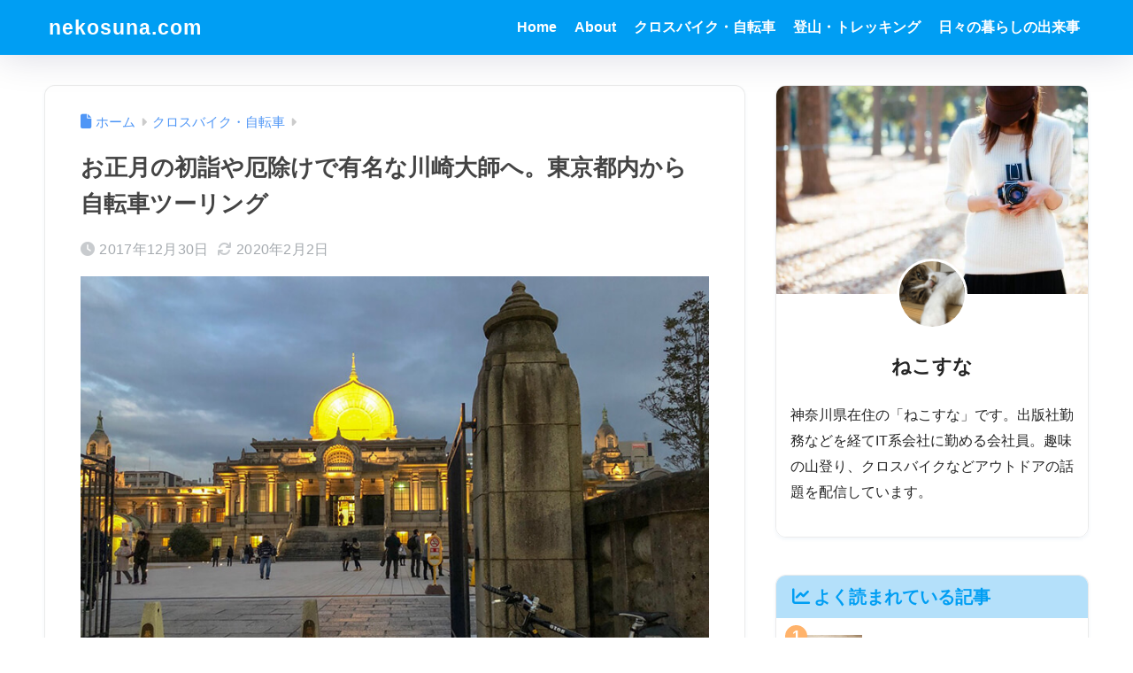

--- FILE ---
content_type: text/html; charset=utf-8
request_url: https://www.google.com/recaptcha/api2/anchor?ar=1&k=6LcZsccZAAAAAGxygMkTa4O0Q9vcX_fTJ8canXW-&co=aHR0cHM6Ly9uZWtvc3VuYS5jb206NDQz&hl=en&v=N67nZn4AqZkNcbeMu4prBgzg&size=invisible&anchor-ms=20000&execute-ms=30000&cb=v3um7iemfjyd
body_size: 48725
content:
<!DOCTYPE HTML><html dir="ltr" lang="en"><head><meta http-equiv="Content-Type" content="text/html; charset=UTF-8">
<meta http-equiv="X-UA-Compatible" content="IE=edge">
<title>reCAPTCHA</title>
<style type="text/css">
/* cyrillic-ext */
@font-face {
  font-family: 'Roboto';
  font-style: normal;
  font-weight: 400;
  font-stretch: 100%;
  src: url(//fonts.gstatic.com/s/roboto/v48/KFO7CnqEu92Fr1ME7kSn66aGLdTylUAMa3GUBHMdazTgWw.woff2) format('woff2');
  unicode-range: U+0460-052F, U+1C80-1C8A, U+20B4, U+2DE0-2DFF, U+A640-A69F, U+FE2E-FE2F;
}
/* cyrillic */
@font-face {
  font-family: 'Roboto';
  font-style: normal;
  font-weight: 400;
  font-stretch: 100%;
  src: url(//fonts.gstatic.com/s/roboto/v48/KFO7CnqEu92Fr1ME7kSn66aGLdTylUAMa3iUBHMdazTgWw.woff2) format('woff2');
  unicode-range: U+0301, U+0400-045F, U+0490-0491, U+04B0-04B1, U+2116;
}
/* greek-ext */
@font-face {
  font-family: 'Roboto';
  font-style: normal;
  font-weight: 400;
  font-stretch: 100%;
  src: url(//fonts.gstatic.com/s/roboto/v48/KFO7CnqEu92Fr1ME7kSn66aGLdTylUAMa3CUBHMdazTgWw.woff2) format('woff2');
  unicode-range: U+1F00-1FFF;
}
/* greek */
@font-face {
  font-family: 'Roboto';
  font-style: normal;
  font-weight: 400;
  font-stretch: 100%;
  src: url(//fonts.gstatic.com/s/roboto/v48/KFO7CnqEu92Fr1ME7kSn66aGLdTylUAMa3-UBHMdazTgWw.woff2) format('woff2');
  unicode-range: U+0370-0377, U+037A-037F, U+0384-038A, U+038C, U+038E-03A1, U+03A3-03FF;
}
/* math */
@font-face {
  font-family: 'Roboto';
  font-style: normal;
  font-weight: 400;
  font-stretch: 100%;
  src: url(//fonts.gstatic.com/s/roboto/v48/KFO7CnqEu92Fr1ME7kSn66aGLdTylUAMawCUBHMdazTgWw.woff2) format('woff2');
  unicode-range: U+0302-0303, U+0305, U+0307-0308, U+0310, U+0312, U+0315, U+031A, U+0326-0327, U+032C, U+032F-0330, U+0332-0333, U+0338, U+033A, U+0346, U+034D, U+0391-03A1, U+03A3-03A9, U+03B1-03C9, U+03D1, U+03D5-03D6, U+03F0-03F1, U+03F4-03F5, U+2016-2017, U+2034-2038, U+203C, U+2040, U+2043, U+2047, U+2050, U+2057, U+205F, U+2070-2071, U+2074-208E, U+2090-209C, U+20D0-20DC, U+20E1, U+20E5-20EF, U+2100-2112, U+2114-2115, U+2117-2121, U+2123-214F, U+2190, U+2192, U+2194-21AE, U+21B0-21E5, U+21F1-21F2, U+21F4-2211, U+2213-2214, U+2216-22FF, U+2308-230B, U+2310, U+2319, U+231C-2321, U+2336-237A, U+237C, U+2395, U+239B-23B7, U+23D0, U+23DC-23E1, U+2474-2475, U+25AF, U+25B3, U+25B7, U+25BD, U+25C1, U+25CA, U+25CC, U+25FB, U+266D-266F, U+27C0-27FF, U+2900-2AFF, U+2B0E-2B11, U+2B30-2B4C, U+2BFE, U+3030, U+FF5B, U+FF5D, U+1D400-1D7FF, U+1EE00-1EEFF;
}
/* symbols */
@font-face {
  font-family: 'Roboto';
  font-style: normal;
  font-weight: 400;
  font-stretch: 100%;
  src: url(//fonts.gstatic.com/s/roboto/v48/KFO7CnqEu92Fr1ME7kSn66aGLdTylUAMaxKUBHMdazTgWw.woff2) format('woff2');
  unicode-range: U+0001-000C, U+000E-001F, U+007F-009F, U+20DD-20E0, U+20E2-20E4, U+2150-218F, U+2190, U+2192, U+2194-2199, U+21AF, U+21E6-21F0, U+21F3, U+2218-2219, U+2299, U+22C4-22C6, U+2300-243F, U+2440-244A, U+2460-24FF, U+25A0-27BF, U+2800-28FF, U+2921-2922, U+2981, U+29BF, U+29EB, U+2B00-2BFF, U+4DC0-4DFF, U+FFF9-FFFB, U+10140-1018E, U+10190-1019C, U+101A0, U+101D0-101FD, U+102E0-102FB, U+10E60-10E7E, U+1D2C0-1D2D3, U+1D2E0-1D37F, U+1F000-1F0FF, U+1F100-1F1AD, U+1F1E6-1F1FF, U+1F30D-1F30F, U+1F315, U+1F31C, U+1F31E, U+1F320-1F32C, U+1F336, U+1F378, U+1F37D, U+1F382, U+1F393-1F39F, U+1F3A7-1F3A8, U+1F3AC-1F3AF, U+1F3C2, U+1F3C4-1F3C6, U+1F3CA-1F3CE, U+1F3D4-1F3E0, U+1F3ED, U+1F3F1-1F3F3, U+1F3F5-1F3F7, U+1F408, U+1F415, U+1F41F, U+1F426, U+1F43F, U+1F441-1F442, U+1F444, U+1F446-1F449, U+1F44C-1F44E, U+1F453, U+1F46A, U+1F47D, U+1F4A3, U+1F4B0, U+1F4B3, U+1F4B9, U+1F4BB, U+1F4BF, U+1F4C8-1F4CB, U+1F4D6, U+1F4DA, U+1F4DF, U+1F4E3-1F4E6, U+1F4EA-1F4ED, U+1F4F7, U+1F4F9-1F4FB, U+1F4FD-1F4FE, U+1F503, U+1F507-1F50B, U+1F50D, U+1F512-1F513, U+1F53E-1F54A, U+1F54F-1F5FA, U+1F610, U+1F650-1F67F, U+1F687, U+1F68D, U+1F691, U+1F694, U+1F698, U+1F6AD, U+1F6B2, U+1F6B9-1F6BA, U+1F6BC, U+1F6C6-1F6CF, U+1F6D3-1F6D7, U+1F6E0-1F6EA, U+1F6F0-1F6F3, U+1F6F7-1F6FC, U+1F700-1F7FF, U+1F800-1F80B, U+1F810-1F847, U+1F850-1F859, U+1F860-1F887, U+1F890-1F8AD, U+1F8B0-1F8BB, U+1F8C0-1F8C1, U+1F900-1F90B, U+1F93B, U+1F946, U+1F984, U+1F996, U+1F9E9, U+1FA00-1FA6F, U+1FA70-1FA7C, U+1FA80-1FA89, U+1FA8F-1FAC6, U+1FACE-1FADC, U+1FADF-1FAE9, U+1FAF0-1FAF8, U+1FB00-1FBFF;
}
/* vietnamese */
@font-face {
  font-family: 'Roboto';
  font-style: normal;
  font-weight: 400;
  font-stretch: 100%;
  src: url(//fonts.gstatic.com/s/roboto/v48/KFO7CnqEu92Fr1ME7kSn66aGLdTylUAMa3OUBHMdazTgWw.woff2) format('woff2');
  unicode-range: U+0102-0103, U+0110-0111, U+0128-0129, U+0168-0169, U+01A0-01A1, U+01AF-01B0, U+0300-0301, U+0303-0304, U+0308-0309, U+0323, U+0329, U+1EA0-1EF9, U+20AB;
}
/* latin-ext */
@font-face {
  font-family: 'Roboto';
  font-style: normal;
  font-weight: 400;
  font-stretch: 100%;
  src: url(//fonts.gstatic.com/s/roboto/v48/KFO7CnqEu92Fr1ME7kSn66aGLdTylUAMa3KUBHMdazTgWw.woff2) format('woff2');
  unicode-range: U+0100-02BA, U+02BD-02C5, U+02C7-02CC, U+02CE-02D7, U+02DD-02FF, U+0304, U+0308, U+0329, U+1D00-1DBF, U+1E00-1E9F, U+1EF2-1EFF, U+2020, U+20A0-20AB, U+20AD-20C0, U+2113, U+2C60-2C7F, U+A720-A7FF;
}
/* latin */
@font-face {
  font-family: 'Roboto';
  font-style: normal;
  font-weight: 400;
  font-stretch: 100%;
  src: url(//fonts.gstatic.com/s/roboto/v48/KFO7CnqEu92Fr1ME7kSn66aGLdTylUAMa3yUBHMdazQ.woff2) format('woff2');
  unicode-range: U+0000-00FF, U+0131, U+0152-0153, U+02BB-02BC, U+02C6, U+02DA, U+02DC, U+0304, U+0308, U+0329, U+2000-206F, U+20AC, U+2122, U+2191, U+2193, U+2212, U+2215, U+FEFF, U+FFFD;
}
/* cyrillic-ext */
@font-face {
  font-family: 'Roboto';
  font-style: normal;
  font-weight: 500;
  font-stretch: 100%;
  src: url(//fonts.gstatic.com/s/roboto/v48/KFO7CnqEu92Fr1ME7kSn66aGLdTylUAMa3GUBHMdazTgWw.woff2) format('woff2');
  unicode-range: U+0460-052F, U+1C80-1C8A, U+20B4, U+2DE0-2DFF, U+A640-A69F, U+FE2E-FE2F;
}
/* cyrillic */
@font-face {
  font-family: 'Roboto';
  font-style: normal;
  font-weight: 500;
  font-stretch: 100%;
  src: url(//fonts.gstatic.com/s/roboto/v48/KFO7CnqEu92Fr1ME7kSn66aGLdTylUAMa3iUBHMdazTgWw.woff2) format('woff2');
  unicode-range: U+0301, U+0400-045F, U+0490-0491, U+04B0-04B1, U+2116;
}
/* greek-ext */
@font-face {
  font-family: 'Roboto';
  font-style: normal;
  font-weight: 500;
  font-stretch: 100%;
  src: url(//fonts.gstatic.com/s/roboto/v48/KFO7CnqEu92Fr1ME7kSn66aGLdTylUAMa3CUBHMdazTgWw.woff2) format('woff2');
  unicode-range: U+1F00-1FFF;
}
/* greek */
@font-face {
  font-family: 'Roboto';
  font-style: normal;
  font-weight: 500;
  font-stretch: 100%;
  src: url(//fonts.gstatic.com/s/roboto/v48/KFO7CnqEu92Fr1ME7kSn66aGLdTylUAMa3-UBHMdazTgWw.woff2) format('woff2');
  unicode-range: U+0370-0377, U+037A-037F, U+0384-038A, U+038C, U+038E-03A1, U+03A3-03FF;
}
/* math */
@font-face {
  font-family: 'Roboto';
  font-style: normal;
  font-weight: 500;
  font-stretch: 100%;
  src: url(//fonts.gstatic.com/s/roboto/v48/KFO7CnqEu92Fr1ME7kSn66aGLdTylUAMawCUBHMdazTgWw.woff2) format('woff2');
  unicode-range: U+0302-0303, U+0305, U+0307-0308, U+0310, U+0312, U+0315, U+031A, U+0326-0327, U+032C, U+032F-0330, U+0332-0333, U+0338, U+033A, U+0346, U+034D, U+0391-03A1, U+03A3-03A9, U+03B1-03C9, U+03D1, U+03D5-03D6, U+03F0-03F1, U+03F4-03F5, U+2016-2017, U+2034-2038, U+203C, U+2040, U+2043, U+2047, U+2050, U+2057, U+205F, U+2070-2071, U+2074-208E, U+2090-209C, U+20D0-20DC, U+20E1, U+20E5-20EF, U+2100-2112, U+2114-2115, U+2117-2121, U+2123-214F, U+2190, U+2192, U+2194-21AE, U+21B0-21E5, U+21F1-21F2, U+21F4-2211, U+2213-2214, U+2216-22FF, U+2308-230B, U+2310, U+2319, U+231C-2321, U+2336-237A, U+237C, U+2395, U+239B-23B7, U+23D0, U+23DC-23E1, U+2474-2475, U+25AF, U+25B3, U+25B7, U+25BD, U+25C1, U+25CA, U+25CC, U+25FB, U+266D-266F, U+27C0-27FF, U+2900-2AFF, U+2B0E-2B11, U+2B30-2B4C, U+2BFE, U+3030, U+FF5B, U+FF5D, U+1D400-1D7FF, U+1EE00-1EEFF;
}
/* symbols */
@font-face {
  font-family: 'Roboto';
  font-style: normal;
  font-weight: 500;
  font-stretch: 100%;
  src: url(//fonts.gstatic.com/s/roboto/v48/KFO7CnqEu92Fr1ME7kSn66aGLdTylUAMaxKUBHMdazTgWw.woff2) format('woff2');
  unicode-range: U+0001-000C, U+000E-001F, U+007F-009F, U+20DD-20E0, U+20E2-20E4, U+2150-218F, U+2190, U+2192, U+2194-2199, U+21AF, U+21E6-21F0, U+21F3, U+2218-2219, U+2299, U+22C4-22C6, U+2300-243F, U+2440-244A, U+2460-24FF, U+25A0-27BF, U+2800-28FF, U+2921-2922, U+2981, U+29BF, U+29EB, U+2B00-2BFF, U+4DC0-4DFF, U+FFF9-FFFB, U+10140-1018E, U+10190-1019C, U+101A0, U+101D0-101FD, U+102E0-102FB, U+10E60-10E7E, U+1D2C0-1D2D3, U+1D2E0-1D37F, U+1F000-1F0FF, U+1F100-1F1AD, U+1F1E6-1F1FF, U+1F30D-1F30F, U+1F315, U+1F31C, U+1F31E, U+1F320-1F32C, U+1F336, U+1F378, U+1F37D, U+1F382, U+1F393-1F39F, U+1F3A7-1F3A8, U+1F3AC-1F3AF, U+1F3C2, U+1F3C4-1F3C6, U+1F3CA-1F3CE, U+1F3D4-1F3E0, U+1F3ED, U+1F3F1-1F3F3, U+1F3F5-1F3F7, U+1F408, U+1F415, U+1F41F, U+1F426, U+1F43F, U+1F441-1F442, U+1F444, U+1F446-1F449, U+1F44C-1F44E, U+1F453, U+1F46A, U+1F47D, U+1F4A3, U+1F4B0, U+1F4B3, U+1F4B9, U+1F4BB, U+1F4BF, U+1F4C8-1F4CB, U+1F4D6, U+1F4DA, U+1F4DF, U+1F4E3-1F4E6, U+1F4EA-1F4ED, U+1F4F7, U+1F4F9-1F4FB, U+1F4FD-1F4FE, U+1F503, U+1F507-1F50B, U+1F50D, U+1F512-1F513, U+1F53E-1F54A, U+1F54F-1F5FA, U+1F610, U+1F650-1F67F, U+1F687, U+1F68D, U+1F691, U+1F694, U+1F698, U+1F6AD, U+1F6B2, U+1F6B9-1F6BA, U+1F6BC, U+1F6C6-1F6CF, U+1F6D3-1F6D7, U+1F6E0-1F6EA, U+1F6F0-1F6F3, U+1F6F7-1F6FC, U+1F700-1F7FF, U+1F800-1F80B, U+1F810-1F847, U+1F850-1F859, U+1F860-1F887, U+1F890-1F8AD, U+1F8B0-1F8BB, U+1F8C0-1F8C1, U+1F900-1F90B, U+1F93B, U+1F946, U+1F984, U+1F996, U+1F9E9, U+1FA00-1FA6F, U+1FA70-1FA7C, U+1FA80-1FA89, U+1FA8F-1FAC6, U+1FACE-1FADC, U+1FADF-1FAE9, U+1FAF0-1FAF8, U+1FB00-1FBFF;
}
/* vietnamese */
@font-face {
  font-family: 'Roboto';
  font-style: normal;
  font-weight: 500;
  font-stretch: 100%;
  src: url(//fonts.gstatic.com/s/roboto/v48/KFO7CnqEu92Fr1ME7kSn66aGLdTylUAMa3OUBHMdazTgWw.woff2) format('woff2');
  unicode-range: U+0102-0103, U+0110-0111, U+0128-0129, U+0168-0169, U+01A0-01A1, U+01AF-01B0, U+0300-0301, U+0303-0304, U+0308-0309, U+0323, U+0329, U+1EA0-1EF9, U+20AB;
}
/* latin-ext */
@font-face {
  font-family: 'Roboto';
  font-style: normal;
  font-weight: 500;
  font-stretch: 100%;
  src: url(//fonts.gstatic.com/s/roboto/v48/KFO7CnqEu92Fr1ME7kSn66aGLdTylUAMa3KUBHMdazTgWw.woff2) format('woff2');
  unicode-range: U+0100-02BA, U+02BD-02C5, U+02C7-02CC, U+02CE-02D7, U+02DD-02FF, U+0304, U+0308, U+0329, U+1D00-1DBF, U+1E00-1E9F, U+1EF2-1EFF, U+2020, U+20A0-20AB, U+20AD-20C0, U+2113, U+2C60-2C7F, U+A720-A7FF;
}
/* latin */
@font-face {
  font-family: 'Roboto';
  font-style: normal;
  font-weight: 500;
  font-stretch: 100%;
  src: url(//fonts.gstatic.com/s/roboto/v48/KFO7CnqEu92Fr1ME7kSn66aGLdTylUAMa3yUBHMdazQ.woff2) format('woff2');
  unicode-range: U+0000-00FF, U+0131, U+0152-0153, U+02BB-02BC, U+02C6, U+02DA, U+02DC, U+0304, U+0308, U+0329, U+2000-206F, U+20AC, U+2122, U+2191, U+2193, U+2212, U+2215, U+FEFF, U+FFFD;
}
/* cyrillic-ext */
@font-face {
  font-family: 'Roboto';
  font-style: normal;
  font-weight: 900;
  font-stretch: 100%;
  src: url(//fonts.gstatic.com/s/roboto/v48/KFO7CnqEu92Fr1ME7kSn66aGLdTylUAMa3GUBHMdazTgWw.woff2) format('woff2');
  unicode-range: U+0460-052F, U+1C80-1C8A, U+20B4, U+2DE0-2DFF, U+A640-A69F, U+FE2E-FE2F;
}
/* cyrillic */
@font-face {
  font-family: 'Roboto';
  font-style: normal;
  font-weight: 900;
  font-stretch: 100%;
  src: url(//fonts.gstatic.com/s/roboto/v48/KFO7CnqEu92Fr1ME7kSn66aGLdTylUAMa3iUBHMdazTgWw.woff2) format('woff2');
  unicode-range: U+0301, U+0400-045F, U+0490-0491, U+04B0-04B1, U+2116;
}
/* greek-ext */
@font-face {
  font-family: 'Roboto';
  font-style: normal;
  font-weight: 900;
  font-stretch: 100%;
  src: url(//fonts.gstatic.com/s/roboto/v48/KFO7CnqEu92Fr1ME7kSn66aGLdTylUAMa3CUBHMdazTgWw.woff2) format('woff2');
  unicode-range: U+1F00-1FFF;
}
/* greek */
@font-face {
  font-family: 'Roboto';
  font-style: normal;
  font-weight: 900;
  font-stretch: 100%;
  src: url(//fonts.gstatic.com/s/roboto/v48/KFO7CnqEu92Fr1ME7kSn66aGLdTylUAMa3-UBHMdazTgWw.woff2) format('woff2');
  unicode-range: U+0370-0377, U+037A-037F, U+0384-038A, U+038C, U+038E-03A1, U+03A3-03FF;
}
/* math */
@font-face {
  font-family: 'Roboto';
  font-style: normal;
  font-weight: 900;
  font-stretch: 100%;
  src: url(//fonts.gstatic.com/s/roboto/v48/KFO7CnqEu92Fr1ME7kSn66aGLdTylUAMawCUBHMdazTgWw.woff2) format('woff2');
  unicode-range: U+0302-0303, U+0305, U+0307-0308, U+0310, U+0312, U+0315, U+031A, U+0326-0327, U+032C, U+032F-0330, U+0332-0333, U+0338, U+033A, U+0346, U+034D, U+0391-03A1, U+03A3-03A9, U+03B1-03C9, U+03D1, U+03D5-03D6, U+03F0-03F1, U+03F4-03F5, U+2016-2017, U+2034-2038, U+203C, U+2040, U+2043, U+2047, U+2050, U+2057, U+205F, U+2070-2071, U+2074-208E, U+2090-209C, U+20D0-20DC, U+20E1, U+20E5-20EF, U+2100-2112, U+2114-2115, U+2117-2121, U+2123-214F, U+2190, U+2192, U+2194-21AE, U+21B0-21E5, U+21F1-21F2, U+21F4-2211, U+2213-2214, U+2216-22FF, U+2308-230B, U+2310, U+2319, U+231C-2321, U+2336-237A, U+237C, U+2395, U+239B-23B7, U+23D0, U+23DC-23E1, U+2474-2475, U+25AF, U+25B3, U+25B7, U+25BD, U+25C1, U+25CA, U+25CC, U+25FB, U+266D-266F, U+27C0-27FF, U+2900-2AFF, U+2B0E-2B11, U+2B30-2B4C, U+2BFE, U+3030, U+FF5B, U+FF5D, U+1D400-1D7FF, U+1EE00-1EEFF;
}
/* symbols */
@font-face {
  font-family: 'Roboto';
  font-style: normal;
  font-weight: 900;
  font-stretch: 100%;
  src: url(//fonts.gstatic.com/s/roboto/v48/KFO7CnqEu92Fr1ME7kSn66aGLdTylUAMaxKUBHMdazTgWw.woff2) format('woff2');
  unicode-range: U+0001-000C, U+000E-001F, U+007F-009F, U+20DD-20E0, U+20E2-20E4, U+2150-218F, U+2190, U+2192, U+2194-2199, U+21AF, U+21E6-21F0, U+21F3, U+2218-2219, U+2299, U+22C4-22C6, U+2300-243F, U+2440-244A, U+2460-24FF, U+25A0-27BF, U+2800-28FF, U+2921-2922, U+2981, U+29BF, U+29EB, U+2B00-2BFF, U+4DC0-4DFF, U+FFF9-FFFB, U+10140-1018E, U+10190-1019C, U+101A0, U+101D0-101FD, U+102E0-102FB, U+10E60-10E7E, U+1D2C0-1D2D3, U+1D2E0-1D37F, U+1F000-1F0FF, U+1F100-1F1AD, U+1F1E6-1F1FF, U+1F30D-1F30F, U+1F315, U+1F31C, U+1F31E, U+1F320-1F32C, U+1F336, U+1F378, U+1F37D, U+1F382, U+1F393-1F39F, U+1F3A7-1F3A8, U+1F3AC-1F3AF, U+1F3C2, U+1F3C4-1F3C6, U+1F3CA-1F3CE, U+1F3D4-1F3E0, U+1F3ED, U+1F3F1-1F3F3, U+1F3F5-1F3F7, U+1F408, U+1F415, U+1F41F, U+1F426, U+1F43F, U+1F441-1F442, U+1F444, U+1F446-1F449, U+1F44C-1F44E, U+1F453, U+1F46A, U+1F47D, U+1F4A3, U+1F4B0, U+1F4B3, U+1F4B9, U+1F4BB, U+1F4BF, U+1F4C8-1F4CB, U+1F4D6, U+1F4DA, U+1F4DF, U+1F4E3-1F4E6, U+1F4EA-1F4ED, U+1F4F7, U+1F4F9-1F4FB, U+1F4FD-1F4FE, U+1F503, U+1F507-1F50B, U+1F50D, U+1F512-1F513, U+1F53E-1F54A, U+1F54F-1F5FA, U+1F610, U+1F650-1F67F, U+1F687, U+1F68D, U+1F691, U+1F694, U+1F698, U+1F6AD, U+1F6B2, U+1F6B9-1F6BA, U+1F6BC, U+1F6C6-1F6CF, U+1F6D3-1F6D7, U+1F6E0-1F6EA, U+1F6F0-1F6F3, U+1F6F7-1F6FC, U+1F700-1F7FF, U+1F800-1F80B, U+1F810-1F847, U+1F850-1F859, U+1F860-1F887, U+1F890-1F8AD, U+1F8B0-1F8BB, U+1F8C0-1F8C1, U+1F900-1F90B, U+1F93B, U+1F946, U+1F984, U+1F996, U+1F9E9, U+1FA00-1FA6F, U+1FA70-1FA7C, U+1FA80-1FA89, U+1FA8F-1FAC6, U+1FACE-1FADC, U+1FADF-1FAE9, U+1FAF0-1FAF8, U+1FB00-1FBFF;
}
/* vietnamese */
@font-face {
  font-family: 'Roboto';
  font-style: normal;
  font-weight: 900;
  font-stretch: 100%;
  src: url(//fonts.gstatic.com/s/roboto/v48/KFO7CnqEu92Fr1ME7kSn66aGLdTylUAMa3OUBHMdazTgWw.woff2) format('woff2');
  unicode-range: U+0102-0103, U+0110-0111, U+0128-0129, U+0168-0169, U+01A0-01A1, U+01AF-01B0, U+0300-0301, U+0303-0304, U+0308-0309, U+0323, U+0329, U+1EA0-1EF9, U+20AB;
}
/* latin-ext */
@font-face {
  font-family: 'Roboto';
  font-style: normal;
  font-weight: 900;
  font-stretch: 100%;
  src: url(//fonts.gstatic.com/s/roboto/v48/KFO7CnqEu92Fr1ME7kSn66aGLdTylUAMa3KUBHMdazTgWw.woff2) format('woff2');
  unicode-range: U+0100-02BA, U+02BD-02C5, U+02C7-02CC, U+02CE-02D7, U+02DD-02FF, U+0304, U+0308, U+0329, U+1D00-1DBF, U+1E00-1E9F, U+1EF2-1EFF, U+2020, U+20A0-20AB, U+20AD-20C0, U+2113, U+2C60-2C7F, U+A720-A7FF;
}
/* latin */
@font-face {
  font-family: 'Roboto';
  font-style: normal;
  font-weight: 900;
  font-stretch: 100%;
  src: url(//fonts.gstatic.com/s/roboto/v48/KFO7CnqEu92Fr1ME7kSn66aGLdTylUAMa3yUBHMdazQ.woff2) format('woff2');
  unicode-range: U+0000-00FF, U+0131, U+0152-0153, U+02BB-02BC, U+02C6, U+02DA, U+02DC, U+0304, U+0308, U+0329, U+2000-206F, U+20AC, U+2122, U+2191, U+2193, U+2212, U+2215, U+FEFF, U+FFFD;
}

</style>
<link rel="stylesheet" type="text/css" href="https://www.gstatic.com/recaptcha/releases/N67nZn4AqZkNcbeMu4prBgzg/styles__ltr.css">
<script nonce="dmpEOOrzPZ450XP0-nNiXg" type="text/javascript">window['__recaptcha_api'] = 'https://www.google.com/recaptcha/api2/';</script>
<script type="text/javascript" src="https://www.gstatic.com/recaptcha/releases/N67nZn4AqZkNcbeMu4prBgzg/recaptcha__en.js" nonce="dmpEOOrzPZ450XP0-nNiXg">
      
    </script></head>
<body><div id="rc-anchor-alert" class="rc-anchor-alert"></div>
<input type="hidden" id="recaptcha-token" value="[base64]">
<script type="text/javascript" nonce="dmpEOOrzPZ450XP0-nNiXg">
      recaptcha.anchor.Main.init("[\x22ainput\x22,[\x22bgdata\x22,\x22\x22,\[base64]/[base64]/[base64]/bmV3IHJbeF0oY1swXSk6RT09Mj9uZXcgclt4XShjWzBdLGNbMV0pOkU9PTM/bmV3IHJbeF0oY1swXSxjWzFdLGNbMl0pOkU9PTQ/[base64]/[base64]/[base64]/[base64]/[base64]/[base64]/[base64]/[base64]\x22,\[base64]\\u003d\x22,\[base64]/w57Di8Kfw47Ci8OUO8KYRQTCnlDDhcO4wojCp8O1w67CoMKXA8Oaw4M3XkJ/NVDDoMODKcOAwohYw6YKw5nDtsKOw6c2wo7DmcKVcsOuw4Bhw6E9C8OwaA7Cu3/CvlVXw6TChcKpDCvCqWsJPlTCocKKYsOkwq1Ew6PDqcOZOiRwGcOZNkN8VsOsa3zDoixPw4HCs2dnwp7CihvCiwQFwrQ8wqvDpcO2wqnCrhMuT8OOQcKbYSNFUh7Dug7ChMKQwpvDpD1Ww6jDk8K8JMK7KcOGV8KdwqnCj1/[base64]/wo3Dt8OkKMK7w5HCosKZw7BGQnFXwozCjybCiMKIwrLCr8KcHMOOwqXCkwtqw5DCk2gAwpfCrGQxwqEwwoPDhnEKwpsnw43CvcODZTHDlUDCnSHCmzkEw7LDnnPDvhTDkn3Cp8K9w4TCmUYbVMOvwo/[base64]/wrvDs2XDkjjCnMK3ClnDrMKnQQvCvsKUECMbAQpmGnpRAFbDsQxHwq9PwokhDsOsfcKww5PDmj53HsOlbGTCt8KJwqPCocOzwqfDt8OPw7/DjR3DvcKDPsK1wrlJw6bCqkXDulnDiXQGw7VlQcOhInHDssKKw7dMa8KiLnTCiDkuw5HDk8OsZsKDwqAzIcOKwrRhTsO2w7VjBcKiBcOLSwpIwrzDhA7DocOyHsKvw6TCgMKkwq1lw6/[base64]/DoRd7w7PCj0VPBxDDgcKLKyIRwqpJWh3DocKkwoTDrjjDkMK6wo0hw5/[base64]/Dg8O2D8KCSsKZCDcJw4VJwpLCjA9kccOTwo48wq7CjMK6KQLDt8KWwrlHI1LCigF8wozDp3/[base64]/blgrwoPCnB4afkZYw6TDuw9KVWPDrsKlQiLDucKpwpZJw74WTsOFTWBBO8OIQFFHw6NQwoIAw5jDisOSwqQlFzV4wq4jF8OUwrzDgXh4a0JVw6U6DFPCvsKkw5hcwqoZw5LCoMKww4Rswqdhwp/CtcOcwqTCtxbCocOhW3JzOmMywoBwwrJAZcOhw5zDj2M6MDnDssKrwpJSwpF3R8Kaw55HW13CtgVXwqMtwr3CuCnCnAcfw5nDvVnCgT7Cq8OwwrQncykRw7YnGcO4fcKhw4/CiF/DuTXDgzHDnMOUw7/DhMKyUsOpDcO9w4ZEwpYwO1NlTsOgGcO4woUzdENRK1chO8K4O2t8TAzDl8OSwpwgwoskOhnDusOcIMOYEsO5w4XDq8KfNw9mw7XChT9VwooeE8KteMKVwqvCmlfCmsOuT8KEwqEaTRzDncKYw6d9wpMsw67ChsKJcMK2dA5oc8Kgw7fClsOWwoQ/[base64]/Dl8OfwqzCkF0xwprCj8Kne8Ofwo3CpWwsJFbCp8OQw4TCrcK8BSlMfCk3bsO2wqnCr8Khw6XCklXDpnfDi8KUw5/[base64]/Clzg6U0UkA8OfTcO7w7EZw5DDghvCpXwWw7nDvTkBw7PCqjkcPcOvwrd9w6TDo8OGwp/CtcKMO8KpwpTDv1Ncw7pww4hxX8KGNMKEwpUsT8OKwpwIwpccdcOLw5Y9OQDDk8ONwogMw7cUecKSI8O9wp/CksOYZxNQcjnChwHCpzHDssK+VsO/wqPCnMOeBgoaHRfDjBcIDhptM8KEw44AwrUlFkAfOsOXw5s5Q8OYwqh7QcOMw7IMw5vCpx3CtiB6NcK+w5HCn8KYwpfCusO5wr/DnMOHw5jCr8K1wpUVw4w8V8KQXcKUw5Qbw6nCsx9PDEwVGMO5DDgrbMKvKQbDjQhgSnc3woTDm8OCw67CtsOhSsOOZsKkXVFfwo9ewrfCnHoQSsKoeVHDjljCqMKMHzPDucKaH8KMTB1daMKwBsOQO0vDri5kwpAPwqcLfsOIw5HCssK2woTCnsOvw5xdwrt/w7nCpmHClcKYw4LCrQHCtMOOw4ZVcMO0IRnCt8O9NsKpc8KywqLCjjDCicK+N8KnDUB2w6bDjcOJwo0vEMKXw4jCoibDrMKMIcKpw7tyw5XCiMOWwr/Dnw1Fw5Uqw7zDvMO/IMKww5rDvMKTZMO/axdnw7YawpQdw6LCizzChcOsORAlw5vCmsKUaRFIw5XCksOawoN5wrPDr8KFw7HCmUE/VmvClRRTwrTDhMOkFx3Cu8OIFsK0HcO4wpHDjBBnwq/ChE8uMR/DgsOtKVZQbTMHwodZw5ZNCcKNb8KVdisNGDLDtsKEXhY0wqklw7VwNMOpfFw8wrvDhg5swrzCl1JUw6jCqsKnLiMHU2U6HBsHwqzDl8O9wpx4wo7Dv3DDrcKaIMKhNlvDvMK6WsK1w4XCnQXCs8KJfcOybzzCrD7CsMKoIXDCsQ3DhsK/RsKdKWUvQ35vFXDCqMKjw78xw69eMwlDw5vCqcKPw4TDi8KOw4fCqgkLOMODEV7DmS5lw7LCgsOdbsOSwqXDuyDDicKXw65eIcKjwrXDjcOIYig+QMKmw4zCtnEoc2JZwo/[base64]/DnhzDvMK6flVcd8KsFMOhGHAeAhE2w55HfgPCqzZxIVt8OMO2dyfCiMOMwrnDgzAVLMOUSmDChTbDgsK7L0tMwrxsN3/Chl8yw7fDtxXDjcKKBh3CgcOrw78RNMOaLsO6RUzCgCINworCmTTCosKxwqzDjcKKJWFDw4VRw5gZAMKwKcO2wqfCjGtZw73Dgz1lwoLDhgDChFsmwowldMOIY8KcwokSAhXDnhMzDsKbXmHCisK1wpFLwox/wqkDwrnDjMKKw5TDhVXDgmpwAsOcV2tMfW7DpmBSwoPCuDDCrcOCPTwnw48ZIlp4w73Cp8OsPmbCuGcDUcOnBsKJLMKVNcO6wrtLw6bCpR0qY2/DuCPCq3/CvElYC8Kpw55EUMO9FW4xwrzDgMKWEl1uUcOXIcKNwpHCo3/[base64]/DsBTClDvDinNiwr4LacOHQMOzwpjCikwIYybCoMKyGBBaw6RewoIiw6kYczNqwpQWP1nCkiHCrF97wrzCpsKpwr5qw7/DoMOcTnUoc8K8bsOywotxSsKmw7hUDWV+w4DDmHEybcKFQsK9HMKUwooMI8Ozw6DCpyBRADcABcOwLMK7wqJTHWnCqw4oMMK+wqTDmFLCiBgkwrTCiA3CksODwrXDnxQAA3NzNsKFwqlIHcOXwqTDn8K8w4DCjSQiw5FWbVxpAsOOw5TCty1pfsK/w6DCs15lQ0HCnzYxcsO5DsO0fx/DhsOrbsK+wooewonDkjPDrlZWIh1YK3nDmMO7EEHCu8K3AsKMM0RGN8K/w5FuWcKNw65Gw6TDgxPCrMK3UkjCpjLDsV7Dv8KKw715QsOUw73DrcO7aMOuw73CisKTwrBGwrLCpMK3Pjppw6jDvHNBbVXChcOCCMKnJx0qGsKEDsKZEl8zwpgGHyDCiiTDu0/[base64]/DjMOAKMKiZ8KTw7Ukw4jCggfCll4FfsO3RsKYEXNPDMK5TsO4wp5FFcOTQiLDscKTw5HDmcKhamXCvxEBUMKnDX/DkcOBw68uw6wnDQMBS8KUOcK0w6vCh8Okw6nCj8OUw5fClT7DgcK/[base64]/[base64]/CpyA0woMbw4bDucOAwrY1O3d5w5BOw6nCoyrCn8O+w7ACwoFzwpQkMcOQw7HClHVswp8bAXAxw7/DnVLCtypRw7kZw7rCpF3CkjnDlMOOw6hiK8OOw6PDqSIxfsO8w4wJw6RFb8KxYcKAw5JDVgUiwog3w40CFSZaw7kBwpxrw6d0w7gxWEQOARQZw5E/OEx8MMOlFTfDi0YKDEUawq5aXcK4CETDtm7DkmdaTDXDqMKAwqZBRFbCnw/DjWvDhMK6CcONZcKrwpt0J8OEfcK3w4J8wpLDhC1vw7UIHMOZw4LDgMOfQ8OvVsOoexbCiMK+bcOTw6Rkw755P1k/ecOqwq3CoXrDklvDiVTDsMO3wrB+woJ1woPCpV4uDHZ5w5NjXDzCpS4kbirDmhzCtGdjPzIzWE/CpcOwCsO7VsOcwp7CgT7DtsOEFcOiwrwWcMKkdgzCpcO7BTh4aMOLJHHDisOAVQfCj8Kew5HDhcO6AsKnbMKkelxGLDfDkMKjFDbCqMKkw4zCncOddCbCvycVVcKNJR/CpsO5w7MeGcKQw7FSU8KABcKSw4DDusKmwqbCgcO/w5l2bcKIwrInBiouwqrCm8OpPB5hKhYtwqUdwr8oXcKxYMKkw7NaJMKGwosyw6Fdwq7CkmQiw7tYw6stE0xKwrLCoEJhYMOfw55bwoA3w4dWLcO/w7jDh8KJw7gMYcOlAWbDpAjDhcOXwqjDuHHClRTDusKnw4rDonfDvD7DmyDDv8KLwp7CnsOcDcKNw5oAPcOnRcOkFMO/[base64]/ClsOqByA2GB0iwrLDikXCkUDDtA/[base64]/CpF/DjcONw6ofw6HCmxbCkMO1FGDCqMObRcKUU2DDhGjDqklKwo5Tw7ltwrjCvn/Do8KGXUvCv8OyOGvDhzTDj2UOw4nDpCMCwoVrw4nCtEIOwrY8ccKnIsK9wpnDsw0Bw77DnMKff8Olwrxow5s9wp3Cgg0WGnXDoTHCq8K1w5/[base64]/woA7FB7Dg8OXw47Co21Qw4ZCwpzCpTHDkgN9w6XDqDHDgMOHw4UbUsKTw73DhWfCvVfDiMK4wp0TUVkbwoIowoEoX8OLL8OswrzCpyTCjnrCn8KHaT9gasKPw7fDusKlwrbDucK0fm8RRh3DqB/[base64]/DlD7CrDLCjFtzLMKHw4HCpSHClcOhKsKdHsOhwqwOwq5JflEEPkDCtMOQETfDoMODwonCgcOxC0opT8K6w7cZwo7DokFEQQxNwrwRw5YtJW14K8O4w7VNX3nCkGTCsiY9wqPDlMOswqU5w5LDhypqw6PCvsK/RsO0CW0Zf1Rtw5TDiQ/DgFVjShzDl8K0UcKNw4YswpxpOcKtw6XDoT7CkUxhw5InL8KWesKqw5PCqkFHwqJeegTDhcKdw6fDuFzDlsOLw79Ow6EwBFbClksgdEHCtl/Cu8KMI8O/K8K7wrLCmMO7wr12DsKfwodCaxfDg8OgIVDDvjNgcHPDmMOZwpTDrMOfwp4hw4LClsKBw5Fmw4lrw6onw73CvAhhw4Ucw4wWw5o4PMKoLcKsQMKGw7oFHcKowoNzdMOlw5sJw5AWwrgCwqfClMOOEcK7w5/[base64]/CpTLCgyHDrMOgFsKpwpvDgHvDmMOLwojClE8kDMKwHsKPw7/[base64]/b1XCn8OVwoHCjsOpwrFFEiEJNW87VS43UMOOw7N9EUPCisKCEMOsw5tNXUjDqAzCmXPCiMKowoLDu3J7Hn4/[base64]/Du8OWQEFLJsOKwqp5w4REw6zDhsO/[base64]/[base64]/[base64]/[base64]/CqDNMwq3CrFkYwoXCkxTCnsOgBcOxOUcqCMK5fgM4w5zCp8OywroATMKSBDHCmRvCj2rDg8OVSxlKecOWw6XCty7CmMOXwpTDn1xtUU7CpcKkw53Cv8OxwonDuRpKwpPDm8OTwr5Iw6cDw4IUF39/[base64]/DkndtXcKEVsOaO8OUw49vOT9Mw61SbyURScO/[base64]/DpMK1wrU/FRwfwrvCjcKyQxjCkVBkw5vCvzxGfsKyVsOKw6h5wpNbbD4Mw43CjhTCg8K9JDsKWDkTJ0fCiMOqUx/DoQzDmhk4HcKtw6XCr8O0WxFowpAAwoHCmjU+TGHCvggTwotQwptcWxUXDMO2wpjCh8KWwqx8w6HCtsKTKDrDoMK5wpRIwqrCoG/[base64]/DjcK5w7TDnBg6wqxZw57Dh8Ohwq97wqvCmcKjWsKvfcKAMcKfbinDnFNKwpPDvX9UTA/[base64]/Cj8KYw4LCocObw6nDgsOrYsKCw4shwopBG8KQwrV1woPDkCYeQVUswqBuwqJULl5oScKGwqjDlsK7w5HChzXCnDIRAsOjU8OwZMO1w7XCocO9XQjDvmh2IDTDusKxEMO6IXwvbcO/BXrDvsOyJcKOwpbCgsOtCcKGw4DCo0bDsjLCumvCo8ORw5PCksKOYDUWHmZ/ChPCgcKcw5rCrsKNwq7DncO+aMKMPRlGAnU4wrImasOEMQXDpsKuwoR7w43CowMEwq3DrcOsw4rDkQ/CjMOVw6XDrMKuwrpswow/LcKBwp3Ci8K9McKla8Otwr3Cp8OSAn/CnjLDnmfCtsOqw51dDxlGGcOaw78+PsOHw6/ChcOoSG/CpsOVSMKSwqLCqsOJEcK4MxZfVhbDlcK0ccKLTR9PwozCjw8hEsONFjNowp3DqcOoa07DnMKrw5xzZMKjKMOow5UQw556PsOKw70fbxtgUV5BRH/Dl8KdOsKMKX7DnMKHBMK6bF8owp3CoMOZZ8OcWyHDtMOPw7QlE8O9w5pYw4A/fz1uE8OCUUPCryjCpMOfJ8K1DXTCpMOMwpE+w503wqjCqsKdwpfDvSoCw7AtwrF+bMKGLsO9aRAiJMKow6nCoydidn3DhcOTcTROIcKZVDowwrRCC1XDpMKLI8KdVzzDrlzCsU8RFcO9wpkbRzNUZlDCo8OPJV3CqcOVwqZ/L8KOwrbDkcOuXsO5ZsKRwozCscOBwp7DnTMyw7rCjcK4YcK8QcKKYMKiOUfCtUDDrcO0O8OkMBsJwqZPwqrCgWXDnnRAK8OrJmzCsg8ywpoEUF3Do3fDs03CiFjDrsOOw5rDs8O2wqjCjj/Dj2/[base64]/w7vCljrDrWjCk8KkwoBmJ8Otd8O4w5nCjxvCsRZhwqPDvsKQU8OAw6PDvsOfwqVdG8OyworDiMOMNcO1wqFRb8KFRg/DksKiw4bCmiRDw5bDrsKKYHTDsX7DtsOHw4tzw50LPsKWw7NOesOwJQ7ChcKiEhrCvnHDjjVIacOnWUfDlQ/CkBHCiHHCsyjCjiArdsKNCMK8wq/Dm8KmwovDmzvDiGHCilbCvsKVwp0FFDHDozjCphXCucORA8OIw6ckw5kHfsOFLnxww5xoT3lJwqfDgMOkWsKHTlPCuGDDssOrw7TCthlDwpfDg0nDslkKQArDizYpch/DlMOFDsObwpsHw5kGw6YKbTBEAWXCk8K1w4zCuWV+wqDCoibDkUnDvsK/woY7Bm0ifMK6w4vCjsOLcsK3w4kRwp1Vw49HHMOzwr4lw59Hwp19A8KWHB97A8Kmw6olw77DpcKYwohzw47DtDPCsT7CssOGEyFmAsOpXMKzPFIyw4x5wpYMw60wwrMdwpbCtCTDtcOWKMKSw5gew4XCpMKTYMKMw6fDmjdyUlHDnD/Cm8KpBMKuF8KFKwpNw4E9wo7DjGYuworDkkBJZsOVbGLCt8OBJcO+RWJGNMOFw5o2w50Cw6XDlzbDkQVAw7w6ZnzCqsO7w43Di8KOwoA3Zggrw4tNwozDhMO/w4B8wq0Xw4rCoGgjwqpOw5FBwpMQwpJdw4XCgsK4MFDCk0d0wphRfy09wqXCvsKUWsKbLmPDhcOVecKDwo3DlcOMK8KVw4HCjMOywpQ4w5wVCcKvw4guwpNQN2NhR31YBMKKQWPDuMKwdsO7NsK/w64Uw4lHSxkiRcORwpTCiQA1JMKIw5HCrMOMw7TDvg5vwoXCjWwQw70wwoAFw7zDqMOIw61wK8KdYGE1XETCvAdzwpB4Jll7w6fCgcKNw5LCp245w5HDucOZKz7CvsOOw7XDu8OHw7fCuWjDpMKuVMOyG8K4wpXCr8Ojw4fCl8K0w5/CjcKywptZTgIbwoHDum3CgQZlT8KicsK9wprCvMKCw68KwoDCk8Odw5cdfHZmJxN4wrxmw4HDnsOmQsKEGA3CkcKSwobDkMOdAMO4X8ODRMKMUcKKXSHDvCzCpAvDk3PCnMO4NBfClQ7Dm8K8w69ywpLDl1N7wq/[base64]/DllbDhsKhbsKjFF8tw4rDr8O8e1YxR8OHXnMyw6suwqglw4cLWMOYEUnDq8KNw6IOGMKlN2pnw5Erw4TCp0JLVcOGIXLCt8KNFFLCsMOkMiMOwp1ww6dDZcKNw4jDu8K0DMOCLgs/w7fCgMO6w5EGa8OXw5Rxw7fDlgxBR8O1cyTDrcOvUwjCkUzChVDDvMKHwofClsOuUxDCosKoeS8/w4h+BSIow7QhejjCmEHDgmUnasO5BMKSw5DDoxjDrsOaw6DCl1DDlX3Cr3rCv8Opw75Ww44gGWwXKsK4wpnCkQzDvMOwwr/CrBpMNVZBVxjDuFdaw7bDvC1+wrFBBX/CpsKcw4jDlcK5T1HDoi/[base64]/DgBknw6/CuMK6UydIw7ZYX8OnEMOmw713OcOMN1JKRXVAwokyJV/CjTDCnsOJelXDrsOlwrXDrsK/[base64]/[base64]/[base64]/[base64]/CoMOVw4nCiyfCj8K8wogEw5PCqHrDncKOw7/Dg8OSwpnChMO/R8KTKcKBI0Uuw4Mtw5t6OFLChUjCgGrCoMOpw5IDQMOqcU4iwpA8I8KYHigmw63Cg8OEw4XCg8KRw5AjE8K6wqfCiyjCk8OXdMOxbGvCrcOnLDzDrcKSw49iwr/CrMOBwoIvPBHCgcKmcWctw5HCkxZbw6HDnQIEK0A/w4d1woFXTcKlKSrCnBXDmsKkwqfCjj5jw4LDq8K1w5XClMO5eMKkVUDClcOMwoTCvMOFw5ZqwpTCjT9eTRFiw5TDuMK/JjQDF8Kjw7FoeF3CpsOyHlrCmVFHwqY6woplw5lqMwo1wr/DjcK+QmDDvxwtwoLCkRByScKhw7bCmsKMw7Ngw4BtXcOPM27CsjnDjRAiHcKGw6khw4TDnjRMw4lta8KBw6/CocOKIiPDpDN2wqvCrmFAwrhxLnfDsyHCkMKEw6LCg3jCtjHDiT1xesKgwozCrcKdw7XCixcfw7/DpcOsI3rCsMOww5XDtsOSXRUFwrzCuQ8AH3oKw5vDosOpwonCrmN1L3LClzrDiMKbCcK+EWVmw67DrcKhVMKbwpRgw6xww7LCjhHClWAGGi3DkMKZXsOow54xw6bDoH/DmlEhw4/CoWbCjMOUPmwzGwtMUUfDg09RwrHDjGDDisOFw6/DpjXDvcOkecKEwpHDmsOuKsO3czbDpiszS8OwQ17CtsO7TMKMTcKbw4HCn8OIwqs/wobChGnClTRRVUlHVWrDvkTDv8O6UsOKwqXCrsKywrXChsO8woFocXImPhA7YSFdXsOUwpfCnwDDi00Ywptow5DCncKbwqUbw6PCncKkWyk7w6whYcOSXg/DnsODOMKtex16w67DvSLDgcKmQU0LB8OgwoTDojcpwrjDmMORw4N2w6bCmiBRO8K9RMOpD2/DrcOodRdUw5wzI8OECUPCpydOwoNgwrM7wqwFTAbCgWvChW3DoXnChm/DjsKQPgkkXgMQwp3CqE5pw7bCssOzw541w57Dv8K+OhkLw7BzwqoMecKPO2PCiUDDtsOhQHpkJGHDssKRfyTCtVUdw7gmw6I5Hw83Y3fCusK/dlTCsMK1UcKIZcOhw7R2d8KEDGUew43Dty7DkR4Lw4IcUhpuw5ZqworDhG/[base64]/CvifDjcKSLMOxwo/CqcKjwq87bhjDqiBnwplQwolaw5k2w6BMesKwWRjDrsOhwpjCk8KaREh3wr9fbGpewo/DhkXCgXQTZ8OULV3DvCjDlMOLwoPCqg5Jw57CicKxw50SO8KXwqfDiD/[base64]/DtcO6B8KOwpjClxIKURBTQMKUwplsQ3IMwqdYb8K2w5bCv8O2RADDncOYfcK5U8KDOmouworDt8KNd3HCgMKKIkTDg8OmYMKawpMpZT/[base64]/MsK3wp/ChB02w7vCugHCscOcU8KSFFgBWMOMwpoxw788LsO2AMOwOSbCrMKRdCx0wrzCnTwPAcKcwq/CrcOrw6LDlsO1w4xlw5Yewr5ywro3w6nCmlIzwrdlElvDrMOwWMKrwrUew6TCqzMjw78cw4XDkGHCrjzCu8K9woV5K8OrI8KaBQnCqMK3RsKzw7tOw4nCuwsywqkHMUTDlxJ0w6IJPhtbTGXCsMOgwrzDi8OMXh1ZwpzCm2g/[base64]/DlTdmKCrClwLClxgMw57CklTDpsKqw4nCgBkuVcOudFwVVsOWeMO5wq/DrsOnw5dqw4LCl8O0SmfCmEpZwqDDqXJRU8KTwrF+wrrCnQ/CjQdbXx8bw4vDgcOcw7tNwr8ow7nDkcKrFg7DocK6wqQXwrgFMMOBQyLCtsOFwrnCisKRwo7Dp3kQw5nDmB0iwpQHQxbCscOHdnNoXX0dHcOuF8OMIGEjHMK8w7fCpEpww6R7BRbDljcDw47DtyXDgMKgBzBDw5vCoShcw6bCrCB/Q2LCmw3CqBnDq8OlwozDvsKNd1PDiQHDksOVODFrw7fCiGwYwps6TcK0HsOvXhZhwoBaZcKcDXAWwqgqwp7CnMKKGcOidQjCsRHCjlLDrW/Cg8KSw5XDucOjwpNJNcOgGAJzYXUJFgvCvnvCmDPCtQTDiDouW8K7WsK9wqfCgzvDgSDDi8KBahzDiMKnBcOnwpTCgMKcEMO4D8KKw70dGWUdw4/DslPDqcK4w7LCsxjCtinCjzYbw7TCvcONw5NIdsKUwrTCqnHCgMKKAyTCsMKMwrxmUmBUG8KILhNNw5tSZMONwo/Cp8KFJMKEw4/DrsKcwrfCngk0wot0wqssw4fCqsKme2jCm3jCiMKpaR9IwoVpw5ZFN8K9BSA7wp/[base64]/[base64]/[base64]/[base64]/DlHdlwp9AwqAgw64MIlDCp8KtXMOIwr/[base64]/DtHEtw5wjwoZ6w7gew43Cs1rCkTzDvcKOSlHCg8OTdWzCvcKxAnjDqcOXdiV1YUFSwrbDohUbwoQ7w5oyw5YYw5wQbyvCkX8JEMOaw4rCr8OUe8KOWQvDmn0Mw6A8wr7Ds8OyKWdhw4jCkMKuOjHDusONw4/DojDDmMKKwp0DBsKaw5ZfYiPDs8K3wqTDlCDCnh3DkMOMX3zCgsOGAUnDocKzwpcewqPCmid2wpvCqELDnADDhMOMw5rDinRmw4vDh8KEw63DtmjCvcKNw4nChsONM8K4JRRRNMKVRVRxKEVxw5xDwp/DsFnCsCHDusKKK1nDvATCrcKcVsKbwrnCkMOMw4UKw4TDt1DCrEIxQ2cdw6fDtxDDk8OBw6bCs8KGRsONw5QINiBrwpoONhRZEhZ0BcOsGx/DosKxQgkEw4o1w5rDmcOXfcOmah7CqzBXw4svFW/CiFI2dMO2wqfDo0fClGl7ecOTXFVzwpXDp3sewp0eE8KxwqrCo8OJO8ORw6DCt1DDn0Bnw70vwrDDrsO2w7dCMMKew5rDrcKzw5E6DMO1T8O1CVLCvhnCgMKVw6JnZ8O/H8KVw6kMBcKGw6vCinkzwrrDjHnCnDMZFHxawqoveMKew6zDp0jDtcKnwpfDmCpdXMO9WMK9CWnDuDrCqhY7CiPCgnV4N8OGMA/Do8OKwrd5Pm3CpH/DojnCg8O0PsKCM8KKw4fCrcOlwpwxE2Z0wrXDs8OnCMO5CDZjw4pZw43CiBVCw4/ChcKMw6TCmsOqw7MMI0VyF8KPR8KKw5vCs8KAVkvDpsK0wp0HacORw4hrw6ohwo7ClcOPAsOrIThmK8KYSzHDjMKFAkomwqUpwoU3YMOHZsOUYz5qwqQWw5jCn8ODVSXCgcOswrzCuCt7BcOhXTcFJsOwCmfCk8O+fsOdd8KyLgvCjSvCtsKdZlE9FDN3wrAZaS10w6/CswPCpCbDggjCgB1OP8OqJlw/w6pjwonDhsKQw4bDhcKyTCd4w7DDpHVrw5ESGgtzfgPCrQTCvm/Ct8Oqwo85w6XDp8OAwrhuDRVgesOZw67Dii/DtmfDoMOZOMKIwpbCkFnCtcO7CcKow4I8MDcIX8Kcw5J8Ky3Dt8OCSMKww47Dp2YVYibDqhcwwqJiw5DDlxfCoRBAwqTDt8Kcw7IXw7TCnXAYKMOXb0IUw4B9QsK+enXDg8KOWE3Cpm4dw4dMfsKLHMOxw4tofsKdTgrDh0l/wpkIwrB7SyVMWcK+bsKfwrJuecKKYcO+WUBvwojDsx/DgcK/wq1VMEcOcw0/w5zDisOqw6vDgMOpWEDDkHJJUcKrw4tfXMOPwrLCvB8/wqfCr8KyI31GwqspCMOTEsK4w4FkP0/DskVnZcOuCSvChMK1JsKzWQPCg0fDtcOgSSgIw6N+wqzChTbCoxnCjTbCk8Owwo7Cs8KHJcO6w69mK8OVw4tRwp0xScKrMwjCiRwPwr3Du8KCw4PDmmvCpXjCrhFPEsODfsKCLyPDksOlw6lBw7sAewHCkCzCn8KnwqzCiMKqwr7Du8KBwpLCp3PCmnhRdiHCpig0w4/DssOpU3wgPlFFwoDCt8KawoENcsKrHMOCBj0pwqHDocKKwp7ClsKgRBPCq8Kpw4BQw4TCrBsABsKUw7xfFBnDssONPsO/IFHCuGUdFH5EYcO6TsKEwr9ZJsOQwpLDgglhw5rCg8OUw73DnMKLwr3CnsKjV8KzTMOSw7d0UcKLw4QMHcOkwojCs8KqesOiwrkdI8Kswqxgwp/[base64]/CkjcWwoYCYl/Dv8Knw5XCqcKww7bCvsO9w5J1woFnwprDpMK6wp7Cj8OUwqYrw5XCghrCgHVKwonDtcKjw6nDhMOxwpnDg8KgB3DDj8KweEo4L8KrKsK6AAXCvcOVwqlBw5PCs8OHwpHDjktUScKOBsKewrLCssKTKBTCvy5/w67DoMOgw7DDgsKJwpIOw5wew6bDhcONw67DqsK6L8O2c2HDnsOELcOXahjChMKUQAPCj8ONQTfChcKVQ8K7NsODwoNZw5EUwrN7wofDmDfChsONa8Kzw6nCpgbDgx1iFgrCtFcXd2rDhz/CnlDCrmnDncKAw7BKw5bCkMORwpktw78+anUlw5QSFcOuYcK2N8KFwq0vw6sMw47CkBHDqsO3RcKow7bCp8Ozw71mSEDCrzrCv8OcwpPDkwIjUQlbwqtwLsKfw5Q4UcOYwo0WwqNbe8KELi1gwpjDsMKWCMO9w7RvSRrCnUTCpxzCp1ctAxfCt1rDn8OKY3o8w5Jqwr/DgUJ9axItbcKCMAnCn8OiY8OuwoItTMKxw489wrvCj8OSw5sywo9Pw4E5IsKDw4sVcWbDjD4FwoNmw7LChcO9PBQyWsOnOg3DtFjDgip1DTk5wp9qwoTCnB7DlC/Dj3hswojCs3vDnkZdwpklwobClA/DvMOlw60fLHEEPcK2w4jCuMKYwrfDpMKFwpfCpGsNTMOIw5xhw6XDi8K8CmFcwrvClGwzecOrw4/Ck8ObOsKhwrEzLsObH8KSdXVzw6AZRsOcw7vDqFnCpMOKGDIeTjkHw5PCphRbwo7DqB5yGcKkw7B4UMOFwpnDuH3DhsKCwrDDrEJPEATDkcKjO3vDg0VzBxvDpMK8wq/Dr8OtwqHCiCrCgcKWCkDCv8KPwrg/w4fDnFhEw6sBHcKlUcOtwrbDu8O/WnlZwqjChExMLSRGWsOBw5xFdMKGwp7CqQXCnCYtS8KTECPCs8OfwqzDhMKJwrbDuWFSVzwMenhhXMKXwqtqSnLCj8KHWMKnPGfDiUDDohjClcO+w5jCnAXDjcKJwoXCisOoKcOZHcK6JUnCmGE6ZsK/w4/DlMK1woDDh8KDw5pewqNrw73DusK/R8K2wqDCnFXCl8KNeE/DuMOlwrwGZhvCo8KqHMKrAMKCw47CqsKgfA3CnFDCv8Kiw6Elwpdxw6R7YRsUIwRpwrfCnAPDhzhcVhJswpQxcyQ+HsOvE2FWw7YGOwwiwrYOW8KRfsKEVSfDonrDlMKBw43DpELCocOBFjgPMULCv8K4w5TDrMKKT8OjMMOKwr/Dth3CucKqKEvDu8KABcO3w7nCg8O9E1/CqgXDjVHDnsOwZ8KsQMKAU8OFwpkLKsK0w73CucO7BjLCigJ8wrDCmkB8w5BSw6PCvsK8w4YYcsOwwo/CgBHDqXjDgMKkFGlFIcO5wo3DvcK2PUt3wpHCvsOXwrA7KcOAw6/Drgh/w7PDgQIvwrbDjWoJwrJTOMK/wrEqw6d0aMOlTUrCjgdkd8K2wqrClsOuw53CtMOtwrpLETfCmsOBwqnChQNLYcOBw6dhTcOBw59ASsO/w7bDighEw6FWwpLDh35WLMODwqPDjsKlcMKPwrnCicK8NMOWw43CgRV4BDIOUXXCvMO1w5c4KcOcJEBfw6DDvznDjTbDgQI3YcKdwootcMKrw5I4w7XDjMOgFzjDr8K+YVzCtHbCjcOvJsOBw4DCqUEPwoTCr8OUw4/[base64]/DmDpKSDLCucOWwrQ9ahJVw4nCnWB9wrDCl8O0IMKAwrASwo5ywrpLwpVPwrnDh0nCpkrDtzrDiD/CnBhdLsOFAsKtcULDrSXDsAUvOMKIwonCkMKhw6AzR8O/GcOhwpvCr8KoBlrDrcOLwpwfwopgw7DChMO0SUDDlcKOMcOaw7TDgMKrwq4Cwo0WJCPCg8K4P0rDmyfCqxFoMQIiVsKfw6PCrRJPFGnCvMKtKcOlY8O/DjltUkwiUxTCrELClMK8w6jCj8OMwr5hwqLChALCqyLDoj3DqcOQwprClMOSwpBtwowGG2ZJYkkMw7jDi07CoHDChTzDo8K9IDo/fm5mw5gkwrdJD8KEw7JuPXLCn8K7wpTCqsK+ccKGNsKqwr7DiMKhw4DDo2zCi8Ozw63DtMO0I0Muw5TCjsOAwqPCjBBZw5/DpcK3w6bDlC0qw6szCMKJa2HCkcKHw5h/dsOlewXDqmFfeXJJV8OXwoYZLlDClHTCtg5WEms+RS7DjsODwrjCn1TDlSxzQFxmw7kCS3QRwpHDhsKUwqFtw55Ew5nDm8KXwrogw408wqHDjhTCszjCj8KHwrHDhiDCkGDDrcO2wpMxwopcwpxbFMO8wpLDtwoZWMKrw4YZc8O5PsOXR8KPSSJ/[base64]/wpcNw7tzKAPCpcOEPgvCh8OVLMKZw4PCgmkTTMKAwpRAwpoNw6dqwpQnC0/Dk2nDvcK1IMKbw6Meb8KxwpfCjcOewqg4wqANbDkVwp/DocOdBiZaYwzCh8K7wro1w5MrAXgCw5fCo8OfwpPCjnPDksOqwpoyLMOZGXd9MQB1w4/DrEDCo8OjXsOPw5YIw4Ndw5RITmfCmUdrAWdeZAnCsCvDvsOWwqskwoHCrcOjQsKMwoApw57DjFHCkQPDjDBPTGlFM8O/LjFvwqTCrFpZPMOMwrBZQUjDk1JOw5QUw7FnMS/[base64]/CvWrCtyTCsQ0XwqrDqE3ChUUPc8OWw5zDucO4wr3CgMOvw73DtsO3TMKuw7bDrnzDsWnDtsOaUsOwa8OKJlNYw4LDsTPCscO1GMO7asKiPS0bGMOQWcOecQrDkw9IQMKtw4XDnMOxw7HCvXYDw7stw5oKw7VmwpDCkxXDjzU2w7XDil/CgcOvXC8hw4ZEw6UTwrIqM8Kkwrc6JcKKwoHCuMKDYsO7bTRVw4LClMK7GkFXPCHDvMK9w4HCgCbDqDHCssKHHj3DsMOWwrLCigEYacOkwoUPa20+UMOgwq/[base64]/[base64]/Dq8KvSyoaw7Usw5UiHEhxw71DJMOLE8O9w5lPwrVMw67CtsKKw7syMcK5wr/[base64]/DqHgxccOwKnbDlMKlwosew7HCv0XCkgxiw4d8LXfDsMKwXcOlw6PDr3YJXjYlGMO+KMOpNS/[base64]/DhdlQiAZHA7CuMKjwpd6w4zCosKOwpIMCC1wKVc5IMKnCcOIwp4qc8KLwrpLwpZww7fDojXDtBLDkMKrR2A6w5TCrylQw7vDkMKGw5kLw6FHS8KXwqMqE8K5w6MUw6fDvsONWsOMw73DncOKXMKSDsK8TcOuNjbClA3DmCVUw7zCuTAFBX/CosOoI8Oew5M0wpYHK8Onw6XDp8OhRwTCpjVww47DsDfDvnYRwq4ew5rChE08TwUnw4PDu0lKw5jDtMO8w4AAwp84w5fCh8OtZHc3ADLCmHdOCcKEe8K4PQnClMO/egknw7PCj8KMw5XCulPChsKBYXFPw5NNwrXDvxbDjMKgwoDDvcKHwpbCvcKtwptsNsKnXVk8wp8lbiczw7Iyw63DusOAw5AwLMKIbcKHJ8KpEk3Cg1LDkQA6w6XCtsOxeFMbXULDoXk/B2fCtcKZBUfDmyDCn1XChnAfw65DcHXCt8OKRMKPw7bCj8K0wp/Cr34kbsKKSjjDs8KRw6XCkDLCgBvDlcO0T8OEFsKFw7pjw7zCrTlwBihmw6ZjwrFtIGhNRFt4wpMXw4tWwpfDvXQUCVrCnsK1wqFzwo4Fw67CssKuwrrDiMK4S8OIei95w7pSwosuw6MUw7dYwp/CmxrCgk/DhcKDw4Y6anJ4w7rDpMO6VcO2BSE4wrQHNAIJfsOsbwUGaMOUOsO6w7/Dl8KJAmnCisK6HA5DUWNbw7PChT7DuVfDuHoLOcK0fgfCuUVqGMKaS8OARMOtwrzDksKdEzMHw7jCoMKXwootVklxYW7Ckh5aw77Cm8KjUn/CjkhOFxTCplnDg8KCJjtsKGbDlUFtwq4hwoXCisOzwrLDtGHDhcK2VMOiw7bCvyw5wr3CgnrDu3gSXEzDsypEwqoEOMOSw7kiw7JFwq4/[base64]/Cn8OFwodRAy9cwrQfVMO1CsK3wpILwrVpbMK3XMKqwpsDw6zCi0PDmcKowqY6ZsKJw5xoVnHCqXpqOMOTdsOJKsOZXsKyNGDDrCPDol7CnA\\u003d\\u003d\x22],null,[\x22conf\x22,null,\x226LcZsccZAAAAAGxygMkTa4O0Q9vcX_fTJ8canXW-\x22,0,null,null,null,1,[21,125,63,73,95,87,41,43,42,83,102,105,109,121],[7059694,265],0,null,null,null,null,0,null,0,null,700,1,null,0,\[base64]/76lBhnEnQkZnOKMAhmv8xEZ\x22,0,0,null,null,1,null,0,0,null,null,null,0],\x22https://nekosuna.com:443\x22,null,[3,1,1],null,null,null,1,3600,[\x22https://www.google.com/intl/en/policies/privacy/\x22,\x22https://www.google.com/intl/en/policies/terms/\x22],\x22JqQjxYKIqq+BPGH6w9k8NtlmmdPaTof5bEvzQ3v9eWI\\u003d\x22,1,0,null,1,1769516656721,0,0,[185,95,173,71],null,[183,136,115,66,180],\x22RC-4Ro8Gokx6pfL6A\x22,null,null,null,null,null,\x220dAFcWeA5Z1HNdeuMTDgBqKhfuB_nKwGosi5_olaBGHQa98MPPp2FxE5rdHdfsU3V98lzWuarGYEl6WEy0fpKvHbw88J0tSOSq4w\x22,1769599456897]");
    </script></body></html>

--- FILE ---
content_type: text/html; charset=utf-8
request_url: https://www.google.com/recaptcha/api2/aframe
body_size: -248
content:
<!DOCTYPE HTML><html><head><meta http-equiv="content-type" content="text/html; charset=UTF-8"></head><body><script nonce="IiwTLhMJTBG9NMJsoIKnuw">/** Anti-fraud and anti-abuse applications only. See google.com/recaptcha */ try{var clients={'sodar':'https://pagead2.googlesyndication.com/pagead/sodar?'};window.addEventListener("message",function(a){try{if(a.source===window.parent){var b=JSON.parse(a.data);var c=clients[b['id']];if(c){var d=document.createElement('img');d.src=c+b['params']+'&rc='+(localStorage.getItem("rc::a")?sessionStorage.getItem("rc::b"):"");window.document.body.appendChild(d);sessionStorage.setItem("rc::e",parseInt(sessionStorage.getItem("rc::e")||0)+1);localStorage.setItem("rc::h",'1769513059997');}}}catch(b){}});window.parent.postMessage("_grecaptcha_ready", "*");}catch(b){}</script></body></html>

--- FILE ---
content_type: application/javascript; charset=utf-8;
request_url: https://dalc.valuecommerce.com/app3?p=887063874&_s=https%3A%2F%2Fnekosuna.com%2Fkawasaki-daishi-kanagawa%2F&vf=iVBORw0KGgoAAAANSUhEUgAAAAMAAAADCAYAAABWKLW%2FAAAAMElEQVQYV2NkFGP4n5G0gOF7RyYD46IU5v%2Bv569mqG0PYWDcyNX1P%2FTcDwZXjToGACYiD0v6MxrHAAAAAElFTkSuQmCC
body_size: 647
content:
vc_linkswitch_callback({"t":"6978a062","r":"aXigYgAAbUsDjQOuCooERAqKCJT0vQ","ub":"aXigYAAJomQDjQOuCooCsQqKBtiCSw%3D%3D","vcid":"VHVhlxU_BE7O8xqlTMDxb3_AOs_jCuxeQBv2CmwjP-g0ZysJFemoVVoQo5hT6zf9","vcpub":"0.027979","p":887063874,"paypaymall.yahoo.co.jp":{"a":"2821580","m":"2201292","g":"943f29c08a"},"s":3363638,"approach.yahoo.co.jp":{"a":"2821580","m":"2201292","g":"943f29c08a"},"paypaystep.yahoo.co.jp":{"a":"2821580","m":"2201292","g":"943f29c08a"},"mini-shopping.yahoo.co.jp":{"a":"2821580","m":"2201292","g":"943f29c08a"},"shopping.geocities.jp":{"a":"2821580","m":"2201292","g":"943f29c08a"},"www.supersports.com":{"a":"2534212","m":"2801906","g":"986554e88a"},"l":4,"shopping.yahoo.co.jp":{"a":"2821580","m":"2201292","g":"943f29c08a"}})

--- FILE ---
content_type: text/plain
request_url: https://www.google-analytics.com/j/collect?v=1&_v=j102&a=2051171256&t=pageview&_s=1&dl=https%3A%2F%2Fnekosuna.com%2Fkawasaki-daishi-kanagawa%2F&ul=en-us%40posix&dt=%E3%81%8A%E6%AD%A3%E6%9C%88%E3%81%AE%E5%88%9D%E8%A9%A3%E3%82%84%E5%8E%84%E9%99%A4%E3%81%91%E3%81%A7%E6%9C%89%E5%90%8D%E3%81%AA%E5%B7%9D%E5%B4%8E%E5%A4%A7%E5%B8%AB%E3%81%B8%E3%80%82%E6%9D%B1%E4%BA%AC%E9%83%BD%E5%86%85%E3%81%8B%E3%82%89%E8%87%AA%E8%BB%A2%E8%BB%8A%E3%83%84%E3%83%BC%E3%83%AA%E3%83%B3%E3%82%B0%20%7C%20nekosuna.com&sr=1280x720&vp=1280x720&_u=YEBAAEABAAAAACAAI~&jid=1535987280&gjid=954789682&cid=798999321.1769513056&tid=UA-66651615-1&_gid=156494071.1769513056&_r=1&_slc=1&gtm=45He61n1n81N62KSCRv77535823za200zd77535823&gcd=13l3l3l3l1l1&dma=0&tag_exp=103116026~103200004~104527906~104528500~104684208~104684211~105391252~115616985~115938465~115938469~116185181~116185182~116682876~117041587&z=1371065973
body_size: -449
content:
2,cG-VNJ2CJJQPZ

--- FILE ---
content_type: application/javascript
request_url: https://in.treasuredata.com/js/v3/global_id?callback=TreasureJSONPCallback1
body_size: 124
content:
typeof TreasureJSONPCallback1 === 'function' && TreasureJSONPCallback1({"global_id":"47f74da3-8371-455f-be16-f65dd0b3a9d0"});

--- FILE ---
content_type: application/javascript
request_url: https://ad.jp.ap.valuecommerce.com/servlet/jsbanner?sid=3363638&pid=887063806
body_size: 932
content:
if(typeof(__vc_paramstr) === "undefined"){__vc_paramstr = "";}if(!__vc_paramstr && location.ancestorOrigins){__vc_dlist = location.ancestorOrigins;__vc_srcurl = "&_su="+encodeURIComponent(document.URL);__vc_dlarr = [];__vc_paramstr = "";for ( var i=0, l=__vc_dlist.length; l>i; i++ ) {__vc_dlarr.push(__vc_dlist[i]);}__vc_paramstr = "&_su="+encodeURIComponent(document.URL);if (__vc_dlarr.length){__vc_paramstr = __vc_paramstr + "&_dl=" + encodeURIComponent(__vc_dlarr.join(','));}}document.write("<A TARGET='_top' HREF='//ck.jp.ap.valuecommerce.com/servlet/referral?va=2853663&sid=3363638&pid=887063806&vcid=b3JJEy7HTgMv3OJhFMSJhx0uVPKg-byp1P_1CFVnqFYXAPMFYtPKBBGgmnxryx39&vcpub=0.266261"+__vc_paramstr+"' rel='nofollow'><IMG BORDER=0 SRC='//i.imgvc.com/vc/images/00/2b/8b/1f.png'></A>");